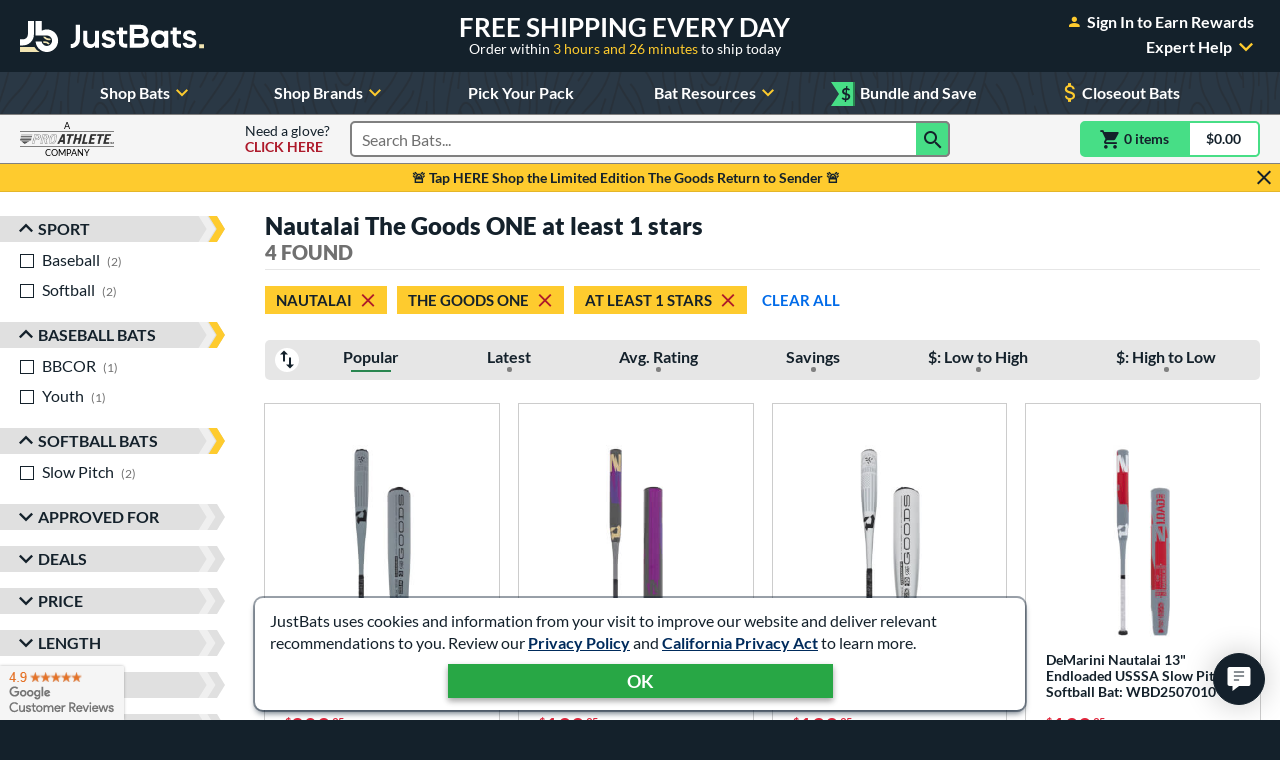

--- FILE ---
content_type: text/html; charset=utf-8
request_url: https://www.google.com/recaptcha/api2/anchor?ar=1&k=6Le0XdUaAAAAAG3KTbo4p6azg6wLF0dbxksuxHUP&co=aHR0cHM6Ly93d3cuanVzdGJhdHMuY29tOjQ0Mw..&hl=en&v=PoyoqOPhxBO7pBk68S4YbpHZ&size=invisible&anchor-ms=20000&execute-ms=30000&cb=cyieex3fg268
body_size: 49955
content:
<!DOCTYPE HTML><html dir="ltr" lang="en"><head><meta http-equiv="Content-Type" content="text/html; charset=UTF-8">
<meta http-equiv="X-UA-Compatible" content="IE=edge">
<title>reCAPTCHA</title>
<style type="text/css">
/* cyrillic-ext */
@font-face {
  font-family: 'Roboto';
  font-style: normal;
  font-weight: 400;
  font-stretch: 100%;
  src: url(//fonts.gstatic.com/s/roboto/v48/KFO7CnqEu92Fr1ME7kSn66aGLdTylUAMa3GUBHMdazTgWw.woff2) format('woff2');
  unicode-range: U+0460-052F, U+1C80-1C8A, U+20B4, U+2DE0-2DFF, U+A640-A69F, U+FE2E-FE2F;
}
/* cyrillic */
@font-face {
  font-family: 'Roboto';
  font-style: normal;
  font-weight: 400;
  font-stretch: 100%;
  src: url(//fonts.gstatic.com/s/roboto/v48/KFO7CnqEu92Fr1ME7kSn66aGLdTylUAMa3iUBHMdazTgWw.woff2) format('woff2');
  unicode-range: U+0301, U+0400-045F, U+0490-0491, U+04B0-04B1, U+2116;
}
/* greek-ext */
@font-face {
  font-family: 'Roboto';
  font-style: normal;
  font-weight: 400;
  font-stretch: 100%;
  src: url(//fonts.gstatic.com/s/roboto/v48/KFO7CnqEu92Fr1ME7kSn66aGLdTylUAMa3CUBHMdazTgWw.woff2) format('woff2');
  unicode-range: U+1F00-1FFF;
}
/* greek */
@font-face {
  font-family: 'Roboto';
  font-style: normal;
  font-weight: 400;
  font-stretch: 100%;
  src: url(//fonts.gstatic.com/s/roboto/v48/KFO7CnqEu92Fr1ME7kSn66aGLdTylUAMa3-UBHMdazTgWw.woff2) format('woff2');
  unicode-range: U+0370-0377, U+037A-037F, U+0384-038A, U+038C, U+038E-03A1, U+03A3-03FF;
}
/* math */
@font-face {
  font-family: 'Roboto';
  font-style: normal;
  font-weight: 400;
  font-stretch: 100%;
  src: url(//fonts.gstatic.com/s/roboto/v48/KFO7CnqEu92Fr1ME7kSn66aGLdTylUAMawCUBHMdazTgWw.woff2) format('woff2');
  unicode-range: U+0302-0303, U+0305, U+0307-0308, U+0310, U+0312, U+0315, U+031A, U+0326-0327, U+032C, U+032F-0330, U+0332-0333, U+0338, U+033A, U+0346, U+034D, U+0391-03A1, U+03A3-03A9, U+03B1-03C9, U+03D1, U+03D5-03D6, U+03F0-03F1, U+03F4-03F5, U+2016-2017, U+2034-2038, U+203C, U+2040, U+2043, U+2047, U+2050, U+2057, U+205F, U+2070-2071, U+2074-208E, U+2090-209C, U+20D0-20DC, U+20E1, U+20E5-20EF, U+2100-2112, U+2114-2115, U+2117-2121, U+2123-214F, U+2190, U+2192, U+2194-21AE, U+21B0-21E5, U+21F1-21F2, U+21F4-2211, U+2213-2214, U+2216-22FF, U+2308-230B, U+2310, U+2319, U+231C-2321, U+2336-237A, U+237C, U+2395, U+239B-23B7, U+23D0, U+23DC-23E1, U+2474-2475, U+25AF, U+25B3, U+25B7, U+25BD, U+25C1, U+25CA, U+25CC, U+25FB, U+266D-266F, U+27C0-27FF, U+2900-2AFF, U+2B0E-2B11, U+2B30-2B4C, U+2BFE, U+3030, U+FF5B, U+FF5D, U+1D400-1D7FF, U+1EE00-1EEFF;
}
/* symbols */
@font-face {
  font-family: 'Roboto';
  font-style: normal;
  font-weight: 400;
  font-stretch: 100%;
  src: url(//fonts.gstatic.com/s/roboto/v48/KFO7CnqEu92Fr1ME7kSn66aGLdTylUAMaxKUBHMdazTgWw.woff2) format('woff2');
  unicode-range: U+0001-000C, U+000E-001F, U+007F-009F, U+20DD-20E0, U+20E2-20E4, U+2150-218F, U+2190, U+2192, U+2194-2199, U+21AF, U+21E6-21F0, U+21F3, U+2218-2219, U+2299, U+22C4-22C6, U+2300-243F, U+2440-244A, U+2460-24FF, U+25A0-27BF, U+2800-28FF, U+2921-2922, U+2981, U+29BF, U+29EB, U+2B00-2BFF, U+4DC0-4DFF, U+FFF9-FFFB, U+10140-1018E, U+10190-1019C, U+101A0, U+101D0-101FD, U+102E0-102FB, U+10E60-10E7E, U+1D2C0-1D2D3, U+1D2E0-1D37F, U+1F000-1F0FF, U+1F100-1F1AD, U+1F1E6-1F1FF, U+1F30D-1F30F, U+1F315, U+1F31C, U+1F31E, U+1F320-1F32C, U+1F336, U+1F378, U+1F37D, U+1F382, U+1F393-1F39F, U+1F3A7-1F3A8, U+1F3AC-1F3AF, U+1F3C2, U+1F3C4-1F3C6, U+1F3CA-1F3CE, U+1F3D4-1F3E0, U+1F3ED, U+1F3F1-1F3F3, U+1F3F5-1F3F7, U+1F408, U+1F415, U+1F41F, U+1F426, U+1F43F, U+1F441-1F442, U+1F444, U+1F446-1F449, U+1F44C-1F44E, U+1F453, U+1F46A, U+1F47D, U+1F4A3, U+1F4B0, U+1F4B3, U+1F4B9, U+1F4BB, U+1F4BF, U+1F4C8-1F4CB, U+1F4D6, U+1F4DA, U+1F4DF, U+1F4E3-1F4E6, U+1F4EA-1F4ED, U+1F4F7, U+1F4F9-1F4FB, U+1F4FD-1F4FE, U+1F503, U+1F507-1F50B, U+1F50D, U+1F512-1F513, U+1F53E-1F54A, U+1F54F-1F5FA, U+1F610, U+1F650-1F67F, U+1F687, U+1F68D, U+1F691, U+1F694, U+1F698, U+1F6AD, U+1F6B2, U+1F6B9-1F6BA, U+1F6BC, U+1F6C6-1F6CF, U+1F6D3-1F6D7, U+1F6E0-1F6EA, U+1F6F0-1F6F3, U+1F6F7-1F6FC, U+1F700-1F7FF, U+1F800-1F80B, U+1F810-1F847, U+1F850-1F859, U+1F860-1F887, U+1F890-1F8AD, U+1F8B0-1F8BB, U+1F8C0-1F8C1, U+1F900-1F90B, U+1F93B, U+1F946, U+1F984, U+1F996, U+1F9E9, U+1FA00-1FA6F, U+1FA70-1FA7C, U+1FA80-1FA89, U+1FA8F-1FAC6, U+1FACE-1FADC, U+1FADF-1FAE9, U+1FAF0-1FAF8, U+1FB00-1FBFF;
}
/* vietnamese */
@font-face {
  font-family: 'Roboto';
  font-style: normal;
  font-weight: 400;
  font-stretch: 100%;
  src: url(//fonts.gstatic.com/s/roboto/v48/KFO7CnqEu92Fr1ME7kSn66aGLdTylUAMa3OUBHMdazTgWw.woff2) format('woff2');
  unicode-range: U+0102-0103, U+0110-0111, U+0128-0129, U+0168-0169, U+01A0-01A1, U+01AF-01B0, U+0300-0301, U+0303-0304, U+0308-0309, U+0323, U+0329, U+1EA0-1EF9, U+20AB;
}
/* latin-ext */
@font-face {
  font-family: 'Roboto';
  font-style: normal;
  font-weight: 400;
  font-stretch: 100%;
  src: url(//fonts.gstatic.com/s/roboto/v48/KFO7CnqEu92Fr1ME7kSn66aGLdTylUAMa3KUBHMdazTgWw.woff2) format('woff2');
  unicode-range: U+0100-02BA, U+02BD-02C5, U+02C7-02CC, U+02CE-02D7, U+02DD-02FF, U+0304, U+0308, U+0329, U+1D00-1DBF, U+1E00-1E9F, U+1EF2-1EFF, U+2020, U+20A0-20AB, U+20AD-20C0, U+2113, U+2C60-2C7F, U+A720-A7FF;
}
/* latin */
@font-face {
  font-family: 'Roboto';
  font-style: normal;
  font-weight: 400;
  font-stretch: 100%;
  src: url(//fonts.gstatic.com/s/roboto/v48/KFO7CnqEu92Fr1ME7kSn66aGLdTylUAMa3yUBHMdazQ.woff2) format('woff2');
  unicode-range: U+0000-00FF, U+0131, U+0152-0153, U+02BB-02BC, U+02C6, U+02DA, U+02DC, U+0304, U+0308, U+0329, U+2000-206F, U+20AC, U+2122, U+2191, U+2193, U+2212, U+2215, U+FEFF, U+FFFD;
}
/* cyrillic-ext */
@font-face {
  font-family: 'Roboto';
  font-style: normal;
  font-weight: 500;
  font-stretch: 100%;
  src: url(//fonts.gstatic.com/s/roboto/v48/KFO7CnqEu92Fr1ME7kSn66aGLdTylUAMa3GUBHMdazTgWw.woff2) format('woff2');
  unicode-range: U+0460-052F, U+1C80-1C8A, U+20B4, U+2DE0-2DFF, U+A640-A69F, U+FE2E-FE2F;
}
/* cyrillic */
@font-face {
  font-family: 'Roboto';
  font-style: normal;
  font-weight: 500;
  font-stretch: 100%;
  src: url(//fonts.gstatic.com/s/roboto/v48/KFO7CnqEu92Fr1ME7kSn66aGLdTylUAMa3iUBHMdazTgWw.woff2) format('woff2');
  unicode-range: U+0301, U+0400-045F, U+0490-0491, U+04B0-04B1, U+2116;
}
/* greek-ext */
@font-face {
  font-family: 'Roboto';
  font-style: normal;
  font-weight: 500;
  font-stretch: 100%;
  src: url(//fonts.gstatic.com/s/roboto/v48/KFO7CnqEu92Fr1ME7kSn66aGLdTylUAMa3CUBHMdazTgWw.woff2) format('woff2');
  unicode-range: U+1F00-1FFF;
}
/* greek */
@font-face {
  font-family: 'Roboto';
  font-style: normal;
  font-weight: 500;
  font-stretch: 100%;
  src: url(//fonts.gstatic.com/s/roboto/v48/KFO7CnqEu92Fr1ME7kSn66aGLdTylUAMa3-UBHMdazTgWw.woff2) format('woff2');
  unicode-range: U+0370-0377, U+037A-037F, U+0384-038A, U+038C, U+038E-03A1, U+03A3-03FF;
}
/* math */
@font-face {
  font-family: 'Roboto';
  font-style: normal;
  font-weight: 500;
  font-stretch: 100%;
  src: url(//fonts.gstatic.com/s/roboto/v48/KFO7CnqEu92Fr1ME7kSn66aGLdTylUAMawCUBHMdazTgWw.woff2) format('woff2');
  unicode-range: U+0302-0303, U+0305, U+0307-0308, U+0310, U+0312, U+0315, U+031A, U+0326-0327, U+032C, U+032F-0330, U+0332-0333, U+0338, U+033A, U+0346, U+034D, U+0391-03A1, U+03A3-03A9, U+03B1-03C9, U+03D1, U+03D5-03D6, U+03F0-03F1, U+03F4-03F5, U+2016-2017, U+2034-2038, U+203C, U+2040, U+2043, U+2047, U+2050, U+2057, U+205F, U+2070-2071, U+2074-208E, U+2090-209C, U+20D0-20DC, U+20E1, U+20E5-20EF, U+2100-2112, U+2114-2115, U+2117-2121, U+2123-214F, U+2190, U+2192, U+2194-21AE, U+21B0-21E5, U+21F1-21F2, U+21F4-2211, U+2213-2214, U+2216-22FF, U+2308-230B, U+2310, U+2319, U+231C-2321, U+2336-237A, U+237C, U+2395, U+239B-23B7, U+23D0, U+23DC-23E1, U+2474-2475, U+25AF, U+25B3, U+25B7, U+25BD, U+25C1, U+25CA, U+25CC, U+25FB, U+266D-266F, U+27C0-27FF, U+2900-2AFF, U+2B0E-2B11, U+2B30-2B4C, U+2BFE, U+3030, U+FF5B, U+FF5D, U+1D400-1D7FF, U+1EE00-1EEFF;
}
/* symbols */
@font-face {
  font-family: 'Roboto';
  font-style: normal;
  font-weight: 500;
  font-stretch: 100%;
  src: url(//fonts.gstatic.com/s/roboto/v48/KFO7CnqEu92Fr1ME7kSn66aGLdTylUAMaxKUBHMdazTgWw.woff2) format('woff2');
  unicode-range: U+0001-000C, U+000E-001F, U+007F-009F, U+20DD-20E0, U+20E2-20E4, U+2150-218F, U+2190, U+2192, U+2194-2199, U+21AF, U+21E6-21F0, U+21F3, U+2218-2219, U+2299, U+22C4-22C6, U+2300-243F, U+2440-244A, U+2460-24FF, U+25A0-27BF, U+2800-28FF, U+2921-2922, U+2981, U+29BF, U+29EB, U+2B00-2BFF, U+4DC0-4DFF, U+FFF9-FFFB, U+10140-1018E, U+10190-1019C, U+101A0, U+101D0-101FD, U+102E0-102FB, U+10E60-10E7E, U+1D2C0-1D2D3, U+1D2E0-1D37F, U+1F000-1F0FF, U+1F100-1F1AD, U+1F1E6-1F1FF, U+1F30D-1F30F, U+1F315, U+1F31C, U+1F31E, U+1F320-1F32C, U+1F336, U+1F378, U+1F37D, U+1F382, U+1F393-1F39F, U+1F3A7-1F3A8, U+1F3AC-1F3AF, U+1F3C2, U+1F3C4-1F3C6, U+1F3CA-1F3CE, U+1F3D4-1F3E0, U+1F3ED, U+1F3F1-1F3F3, U+1F3F5-1F3F7, U+1F408, U+1F415, U+1F41F, U+1F426, U+1F43F, U+1F441-1F442, U+1F444, U+1F446-1F449, U+1F44C-1F44E, U+1F453, U+1F46A, U+1F47D, U+1F4A3, U+1F4B0, U+1F4B3, U+1F4B9, U+1F4BB, U+1F4BF, U+1F4C8-1F4CB, U+1F4D6, U+1F4DA, U+1F4DF, U+1F4E3-1F4E6, U+1F4EA-1F4ED, U+1F4F7, U+1F4F9-1F4FB, U+1F4FD-1F4FE, U+1F503, U+1F507-1F50B, U+1F50D, U+1F512-1F513, U+1F53E-1F54A, U+1F54F-1F5FA, U+1F610, U+1F650-1F67F, U+1F687, U+1F68D, U+1F691, U+1F694, U+1F698, U+1F6AD, U+1F6B2, U+1F6B9-1F6BA, U+1F6BC, U+1F6C6-1F6CF, U+1F6D3-1F6D7, U+1F6E0-1F6EA, U+1F6F0-1F6F3, U+1F6F7-1F6FC, U+1F700-1F7FF, U+1F800-1F80B, U+1F810-1F847, U+1F850-1F859, U+1F860-1F887, U+1F890-1F8AD, U+1F8B0-1F8BB, U+1F8C0-1F8C1, U+1F900-1F90B, U+1F93B, U+1F946, U+1F984, U+1F996, U+1F9E9, U+1FA00-1FA6F, U+1FA70-1FA7C, U+1FA80-1FA89, U+1FA8F-1FAC6, U+1FACE-1FADC, U+1FADF-1FAE9, U+1FAF0-1FAF8, U+1FB00-1FBFF;
}
/* vietnamese */
@font-face {
  font-family: 'Roboto';
  font-style: normal;
  font-weight: 500;
  font-stretch: 100%;
  src: url(//fonts.gstatic.com/s/roboto/v48/KFO7CnqEu92Fr1ME7kSn66aGLdTylUAMa3OUBHMdazTgWw.woff2) format('woff2');
  unicode-range: U+0102-0103, U+0110-0111, U+0128-0129, U+0168-0169, U+01A0-01A1, U+01AF-01B0, U+0300-0301, U+0303-0304, U+0308-0309, U+0323, U+0329, U+1EA0-1EF9, U+20AB;
}
/* latin-ext */
@font-face {
  font-family: 'Roboto';
  font-style: normal;
  font-weight: 500;
  font-stretch: 100%;
  src: url(//fonts.gstatic.com/s/roboto/v48/KFO7CnqEu92Fr1ME7kSn66aGLdTylUAMa3KUBHMdazTgWw.woff2) format('woff2');
  unicode-range: U+0100-02BA, U+02BD-02C5, U+02C7-02CC, U+02CE-02D7, U+02DD-02FF, U+0304, U+0308, U+0329, U+1D00-1DBF, U+1E00-1E9F, U+1EF2-1EFF, U+2020, U+20A0-20AB, U+20AD-20C0, U+2113, U+2C60-2C7F, U+A720-A7FF;
}
/* latin */
@font-face {
  font-family: 'Roboto';
  font-style: normal;
  font-weight: 500;
  font-stretch: 100%;
  src: url(//fonts.gstatic.com/s/roboto/v48/KFO7CnqEu92Fr1ME7kSn66aGLdTylUAMa3yUBHMdazQ.woff2) format('woff2');
  unicode-range: U+0000-00FF, U+0131, U+0152-0153, U+02BB-02BC, U+02C6, U+02DA, U+02DC, U+0304, U+0308, U+0329, U+2000-206F, U+20AC, U+2122, U+2191, U+2193, U+2212, U+2215, U+FEFF, U+FFFD;
}
/* cyrillic-ext */
@font-face {
  font-family: 'Roboto';
  font-style: normal;
  font-weight: 900;
  font-stretch: 100%;
  src: url(//fonts.gstatic.com/s/roboto/v48/KFO7CnqEu92Fr1ME7kSn66aGLdTylUAMa3GUBHMdazTgWw.woff2) format('woff2');
  unicode-range: U+0460-052F, U+1C80-1C8A, U+20B4, U+2DE0-2DFF, U+A640-A69F, U+FE2E-FE2F;
}
/* cyrillic */
@font-face {
  font-family: 'Roboto';
  font-style: normal;
  font-weight: 900;
  font-stretch: 100%;
  src: url(//fonts.gstatic.com/s/roboto/v48/KFO7CnqEu92Fr1ME7kSn66aGLdTylUAMa3iUBHMdazTgWw.woff2) format('woff2');
  unicode-range: U+0301, U+0400-045F, U+0490-0491, U+04B0-04B1, U+2116;
}
/* greek-ext */
@font-face {
  font-family: 'Roboto';
  font-style: normal;
  font-weight: 900;
  font-stretch: 100%;
  src: url(//fonts.gstatic.com/s/roboto/v48/KFO7CnqEu92Fr1ME7kSn66aGLdTylUAMa3CUBHMdazTgWw.woff2) format('woff2');
  unicode-range: U+1F00-1FFF;
}
/* greek */
@font-face {
  font-family: 'Roboto';
  font-style: normal;
  font-weight: 900;
  font-stretch: 100%;
  src: url(//fonts.gstatic.com/s/roboto/v48/KFO7CnqEu92Fr1ME7kSn66aGLdTylUAMa3-UBHMdazTgWw.woff2) format('woff2');
  unicode-range: U+0370-0377, U+037A-037F, U+0384-038A, U+038C, U+038E-03A1, U+03A3-03FF;
}
/* math */
@font-face {
  font-family: 'Roboto';
  font-style: normal;
  font-weight: 900;
  font-stretch: 100%;
  src: url(//fonts.gstatic.com/s/roboto/v48/KFO7CnqEu92Fr1ME7kSn66aGLdTylUAMawCUBHMdazTgWw.woff2) format('woff2');
  unicode-range: U+0302-0303, U+0305, U+0307-0308, U+0310, U+0312, U+0315, U+031A, U+0326-0327, U+032C, U+032F-0330, U+0332-0333, U+0338, U+033A, U+0346, U+034D, U+0391-03A1, U+03A3-03A9, U+03B1-03C9, U+03D1, U+03D5-03D6, U+03F0-03F1, U+03F4-03F5, U+2016-2017, U+2034-2038, U+203C, U+2040, U+2043, U+2047, U+2050, U+2057, U+205F, U+2070-2071, U+2074-208E, U+2090-209C, U+20D0-20DC, U+20E1, U+20E5-20EF, U+2100-2112, U+2114-2115, U+2117-2121, U+2123-214F, U+2190, U+2192, U+2194-21AE, U+21B0-21E5, U+21F1-21F2, U+21F4-2211, U+2213-2214, U+2216-22FF, U+2308-230B, U+2310, U+2319, U+231C-2321, U+2336-237A, U+237C, U+2395, U+239B-23B7, U+23D0, U+23DC-23E1, U+2474-2475, U+25AF, U+25B3, U+25B7, U+25BD, U+25C1, U+25CA, U+25CC, U+25FB, U+266D-266F, U+27C0-27FF, U+2900-2AFF, U+2B0E-2B11, U+2B30-2B4C, U+2BFE, U+3030, U+FF5B, U+FF5D, U+1D400-1D7FF, U+1EE00-1EEFF;
}
/* symbols */
@font-face {
  font-family: 'Roboto';
  font-style: normal;
  font-weight: 900;
  font-stretch: 100%;
  src: url(//fonts.gstatic.com/s/roboto/v48/KFO7CnqEu92Fr1ME7kSn66aGLdTylUAMaxKUBHMdazTgWw.woff2) format('woff2');
  unicode-range: U+0001-000C, U+000E-001F, U+007F-009F, U+20DD-20E0, U+20E2-20E4, U+2150-218F, U+2190, U+2192, U+2194-2199, U+21AF, U+21E6-21F0, U+21F3, U+2218-2219, U+2299, U+22C4-22C6, U+2300-243F, U+2440-244A, U+2460-24FF, U+25A0-27BF, U+2800-28FF, U+2921-2922, U+2981, U+29BF, U+29EB, U+2B00-2BFF, U+4DC0-4DFF, U+FFF9-FFFB, U+10140-1018E, U+10190-1019C, U+101A0, U+101D0-101FD, U+102E0-102FB, U+10E60-10E7E, U+1D2C0-1D2D3, U+1D2E0-1D37F, U+1F000-1F0FF, U+1F100-1F1AD, U+1F1E6-1F1FF, U+1F30D-1F30F, U+1F315, U+1F31C, U+1F31E, U+1F320-1F32C, U+1F336, U+1F378, U+1F37D, U+1F382, U+1F393-1F39F, U+1F3A7-1F3A8, U+1F3AC-1F3AF, U+1F3C2, U+1F3C4-1F3C6, U+1F3CA-1F3CE, U+1F3D4-1F3E0, U+1F3ED, U+1F3F1-1F3F3, U+1F3F5-1F3F7, U+1F408, U+1F415, U+1F41F, U+1F426, U+1F43F, U+1F441-1F442, U+1F444, U+1F446-1F449, U+1F44C-1F44E, U+1F453, U+1F46A, U+1F47D, U+1F4A3, U+1F4B0, U+1F4B3, U+1F4B9, U+1F4BB, U+1F4BF, U+1F4C8-1F4CB, U+1F4D6, U+1F4DA, U+1F4DF, U+1F4E3-1F4E6, U+1F4EA-1F4ED, U+1F4F7, U+1F4F9-1F4FB, U+1F4FD-1F4FE, U+1F503, U+1F507-1F50B, U+1F50D, U+1F512-1F513, U+1F53E-1F54A, U+1F54F-1F5FA, U+1F610, U+1F650-1F67F, U+1F687, U+1F68D, U+1F691, U+1F694, U+1F698, U+1F6AD, U+1F6B2, U+1F6B9-1F6BA, U+1F6BC, U+1F6C6-1F6CF, U+1F6D3-1F6D7, U+1F6E0-1F6EA, U+1F6F0-1F6F3, U+1F6F7-1F6FC, U+1F700-1F7FF, U+1F800-1F80B, U+1F810-1F847, U+1F850-1F859, U+1F860-1F887, U+1F890-1F8AD, U+1F8B0-1F8BB, U+1F8C0-1F8C1, U+1F900-1F90B, U+1F93B, U+1F946, U+1F984, U+1F996, U+1F9E9, U+1FA00-1FA6F, U+1FA70-1FA7C, U+1FA80-1FA89, U+1FA8F-1FAC6, U+1FACE-1FADC, U+1FADF-1FAE9, U+1FAF0-1FAF8, U+1FB00-1FBFF;
}
/* vietnamese */
@font-face {
  font-family: 'Roboto';
  font-style: normal;
  font-weight: 900;
  font-stretch: 100%;
  src: url(//fonts.gstatic.com/s/roboto/v48/KFO7CnqEu92Fr1ME7kSn66aGLdTylUAMa3OUBHMdazTgWw.woff2) format('woff2');
  unicode-range: U+0102-0103, U+0110-0111, U+0128-0129, U+0168-0169, U+01A0-01A1, U+01AF-01B0, U+0300-0301, U+0303-0304, U+0308-0309, U+0323, U+0329, U+1EA0-1EF9, U+20AB;
}
/* latin-ext */
@font-face {
  font-family: 'Roboto';
  font-style: normal;
  font-weight: 900;
  font-stretch: 100%;
  src: url(//fonts.gstatic.com/s/roboto/v48/KFO7CnqEu92Fr1ME7kSn66aGLdTylUAMa3KUBHMdazTgWw.woff2) format('woff2');
  unicode-range: U+0100-02BA, U+02BD-02C5, U+02C7-02CC, U+02CE-02D7, U+02DD-02FF, U+0304, U+0308, U+0329, U+1D00-1DBF, U+1E00-1E9F, U+1EF2-1EFF, U+2020, U+20A0-20AB, U+20AD-20C0, U+2113, U+2C60-2C7F, U+A720-A7FF;
}
/* latin */
@font-face {
  font-family: 'Roboto';
  font-style: normal;
  font-weight: 900;
  font-stretch: 100%;
  src: url(//fonts.gstatic.com/s/roboto/v48/KFO7CnqEu92Fr1ME7kSn66aGLdTylUAMa3yUBHMdazQ.woff2) format('woff2');
  unicode-range: U+0000-00FF, U+0131, U+0152-0153, U+02BB-02BC, U+02C6, U+02DA, U+02DC, U+0304, U+0308, U+0329, U+2000-206F, U+20AC, U+2122, U+2191, U+2193, U+2212, U+2215, U+FEFF, U+FFFD;
}

</style>
<link rel="stylesheet" type="text/css" href="https://www.gstatic.com/recaptcha/releases/PoyoqOPhxBO7pBk68S4YbpHZ/styles__ltr.css">
<script nonce="tD1ztGlE8hGQWQQSfQD1qg" type="text/javascript">window['__recaptcha_api'] = 'https://www.google.com/recaptcha/api2/';</script>
<script type="text/javascript" src="https://www.gstatic.com/recaptcha/releases/PoyoqOPhxBO7pBk68S4YbpHZ/recaptcha__en.js" nonce="tD1ztGlE8hGQWQQSfQD1qg">
      
    </script></head>
<body><div id="rc-anchor-alert" class="rc-anchor-alert"></div>
<input type="hidden" id="recaptcha-token" value="[base64]">
<script type="text/javascript" nonce="tD1ztGlE8hGQWQQSfQD1qg">
      recaptcha.anchor.Main.init("[\x22ainput\x22,[\x22bgdata\x22,\x22\x22,\[base64]/[base64]/bmV3IFpbdF0obVswXSk6Sz09Mj9uZXcgWlt0XShtWzBdLG1bMV0pOks9PTM/bmV3IFpbdF0obVswXSxtWzFdLG1bMl0pOks9PTQ/[base64]/[base64]/[base64]/[base64]/[base64]/[base64]/[base64]/[base64]/[base64]/[base64]/[base64]/[base64]/[base64]/[base64]\\u003d\\u003d\x22,\[base64]\\u003d\x22,\x22w4c9wpYqw6Rnw7IIwqTDssOFw7vCvsOcFsKrw7lfw5fCti0Ab8OzPcKPw6LDpMKDwq3DgsKFRcKZw67Crwt2wqNvwph5Zh/Dg1zDhBVHaC0Gw6p1J8O3PMKWw6lGPcK1L8ObRxQNw77CjMK/w4fDgGnDiA/[base64]/DgxPCg8OawrbCvCNVPcKNOsOMwpjDg1HCpELCqcKnGkgLw7xIC2PDtMOPSsOtw4rDvVLCtsKtw4Y8T2Zkw5zCjcOcwo0jw5XDjE/DmCfDk2kpw6bDicKAw4/[base64]/DtERew6JpwrfCnGNkwrvCnH7DusK3w5dXw43DusOjwpcScMO6K8OlwoDDq8KjwrVlX1Qqw5h/w6XCtirChT4VTQEwKnzCg8KjS8K1woJFEcOHd8KKUzxue8OkICUVwoJsw6QkfcK5bsO+wrjCq0LCrRMKPsK4wq3DhCYSZMKoP8OMancZw6HDhcOVKVHDp8KJw4EQQDnDvMKIw6VFcMKicgXDvV5rwoJ9wp3DksOWesOLwrLCqsKuwr/ConxPw57CjsK4JAzDmcODw6FGN8KTKjUALMKZTsOpw4zDjUAxNsO5fsOow43ClxvCnsOcd8O3PA3CrcKkPsKVw7A1Qig+e8KDN8OWw4LCp8KjwrtXaMKleMO+w7hFw6jDl8KCEH3DtQ02woV/F3xVw4rDiC7Cp8OPf1JZwqEeGnTDv8OuwqzCisO1wrTCl8KewpTDrSYewrzCk33Cs8KCwpcWcjXDgMOKwr/CtcK7wrJ1wrPDtRwManjDiDLCjk4uZkTDvConwqfCuwI1HcO7D1lLZsKPwo3DmMOew6LDuHsvT8KfC8KoM8Oqw40xIcKVAMKnwqrDrETCt8Ocwq1IwofCpRwNFnTCtsORwpl0EE0/w5ROw7M7QsKww4rCgWohw7wGPj3DnsK+w7xHw43DgsKXfsKLWyZ7PjtwXMOEwp/Ch8KCewBsw4Q1w47DoMOnw4Ezw7jDkgk+w4HClSvCnUXCisKywrkEwpnCh8Ofwr86w5XDj8OJw4bDmcOqQ8O4E3rDvUA7wp/ClcKnwrV8wrDDucO1w6IpPj7Dv8O8w7EJwrdwwqjCshNHw5kawo7DmWBJwoZUCGXChsKEw74laFklwpbCp8OFPlFRGMKqw7lAw6dqSiYAQMOewq8qE2REbxkwwrNmTcOMw5pawrQzw53CpcKbw41lZsKHdkDDmsOiw5/Dq8Kow7RLN8OHaMOLwpvCkjpWKcKhw5zDkcKzwr8swoLDpxEWL8KDI2QBOcOsw640RcODdsOcIGrDpU1mEsKebwHDpsOZMirChMKww5jDlsKRCMOYwr/DqGzCosO4w4PDlhXDhkTCusOLFcKIw4EmRxcQwoUkOy0swoXCtMK6w6LDv8K+w4PDncKawql7ccO6w5bCisO9w5ZgCTLDrk4APgwQw6kKw6x/w77CrVzDs04aEAbDkMO3D23CpxXDh8KbPD7Ck8K6w4XCqcK8EEl9G0RrP8OLw7o6MivCsFRrw6XDrWt4wpAnwrHDr8O6fcOiw5fDocKnKU/CqMOMK8K0wp9HwobDlcK6JTzDp1pNwpzDs3ooY8KcYV9Fw7PCk8OTw7zDscOzGHTCgi5hHcOROcKCXMOGw6BJLQjDk8Ohw5DDisOgwrXCu8Kqw44ZS8O/[base64]/DiEPCqh87w57CosOIFMOGfyvDjlXDiWzCosK5X14ySW3CowHDrsKtw4RwSyRGw6fDjTxFaX3CrHXDgzdUTCDCusO5dMO1Fk1Qwq5SSsKvw6MkDXo0QMK0w7HCj8OXK052w5/[base64]/[base64]/[base64]/DssK5e8OuHcOWXz04w6IWw5vCjsK+w63CqMOIKsORwp1Uw7lSVcOmwrLCs3t5Y8OmJsOgwrBgK3TCnQ7CuHbCkH3DhMKAwql1wq3DqcKhw4NFDmrCuWDDvEZdw6oaLDnCjE3DoMKww7B/[base64]/wpYECVvCuwtCwo5MwoY7BMOiRcOkw7AFw5tTw7JXw59pf1HDmjvChiHDqgF8w4HDlMOpQsOCw7PDq8KQwqTCrMKswo/Ds8Kqw5DDl8OID0VMcm5Rwo/CkghHZsKHIsOODcKCwpM3wqjDuj5XwrAKwqVxwrtva04Mw5BIcyY0XsK1BsO/Gk0Gw7zDtMOaw5vDhDshesOvTBrCo8KHI8OCUQ7DvcO6woBPIsOTYsOzwqAOT8KNasKvwr5tw5dVwrzCjsK6wqDCrWrDv8Kpw7svP8K/IMKTRMKJZk/DoMOyRCVPWgkqw5NBwrbDnsK4wqIkw5nCthwhwqnCpMKFwoDClMOsw6HCs8KGB8KuLMKxcVk2dcOPFcOCU8Kqw4U/w7MgXHg6QcK/w5U1UMO3w6jDscO0w5k/[base64]/ND/ClcKDwoLDlwLChsOpMBDCu8OKcUQ/w4wpw6PDiHLDnTjDkMKowpAcWn7DjGvCrsKrfMOhCMOjT8O/PzfDn0UxwpdhfcKfASJZIRFXwqnDgcK9FDDCnMOQw7XDjsKXBlk/BjLCucOkG8OER3tZHEVkw4TDmyBMwrfDrMOkVVU+w4rCm8Oww71Dw4paw4/Cmk9Bw5QvLjNWw5TDs8K+wpvCjzXChjRdW8OmIMOxwrLCtcO1w7cAQktFWBJNesOAS8ORIsOTC1HCgcKLZcOnEcKdwp3CgR/[base64]/ecOjDMKLfcOBJcKaw7LCpzvDk3TDgMKhSELCmHnCtcKCfsK+wr/Di8OZw7dow5PCo2QAJnHCssKXw4vDnDXDlMKSwro3EcOKFcOGY8Kfw6NJw4fDi2XDrHjCpXDDgw3CnxTDpMOxwppzw6PCtsOnwrpKw6tGwqQtwroYw4nDjcKVWETDu3TCvzDChcOQXMOKR8OKBsOLNMOeX8KqaR9TE1LCuMKNAsKDwrQXOkELC8K/[base64]/[base64]/NMOfKMKow6fCv00zJ8OBY1PCpkvDgW4uXMOAw4PDnkwufsKxwqFuFMKBW1LCrcOdJMKDRMK5SSbCnsKkScOIByAGSGnDj8OPGMKZwpVSVENAw7ArbsKJw6HDl8OoFsOTwqhHNAzDlknDhFMXL8O5H8O9wo/CsyPDsMKSTMO7JEPDoMObC2xJbT7CnnLCjcO+w4zCtDPDv248w4swRkUlMlVAT8KZwpfDpB/[base64]/DpBXCnDIKAHHDgsOIJsO/w63DusKGw5HCi8Kgw6XCvAh8wqFWBsK2UsKGw6DCh307wqYgSsKZI8Ovw7nDvcO/wqVzOMKlwo84Z8KOdwtGw6zDqcOhwqnDsgUhDXc1UMKOwqzCuiNCw5Eyf8OMw7hCbMKzw63DlEZUwok2w7F2wqYlw4zDtWvCtMOnMAXCvxzDrcOXLxnCgMK8W0DClMOgfh04w5XCjCfCosOMZsOBRz/CssOUw7rDisKkw5/CpmAZLmN2XcOxD0tPw6Z6YMOsw4B4OVE4w47Cu0dVBCV5w7TDoMOHG8Oyw45Xw55xw7oJwr3DhGg9JzMJCTZ6MHrCjcOjYwsuInTDgHLDll/DosO/[base64]/DqsKtwo8ew6bCp2FnwqoQwo1ieX/DrMOhLcO/[base64]/DoGrCrjkuJMOJGW3CmMOUKcKXYHnClsOaPMOLc3LDm8OJcy7DrTHDm8OCDMOjEWzDgsKEZDAIfGoiVMKMBng2w4oPBsK+wr8Zwo/[base64]/DrcK3I8OPLiDDisKMHA5DT2jCoVU3w54WwqTDsMKHYcKNcsKYwpJVw6I4BExGEwjDu8K8wrbDoMK/[base64]/LMKpbCPDoChqAyjCmAHDncOSw4fClsOPwrbDoijCgnMVUcOAwqbCisO2JsKww791w4jDj8Kbwq9Lwr1Lw6h0DMOfwr9tVsOxwq0Ow7VRa8KPw5xGw5jDmnsCwpnDt8KFWFnCkQJEGx3Dh8OuTcKXw63CtsOGwpM/CWvDtsO4w43CjcKuXcKdM0bCm1lUw71Ow7/CjcK3wqbCtsKRV8KQw65pwpgFwqfCp8OmSW9DYEl3wqZxwqoDwoLDo8KswojDjybDjj/[base64]/wrwPHMOaw5tCw5zCugwYwos4S8OrwroUL2QFwogZc3XDkkMFwoVBEcKJw4TCiMKWQE5mwrQANxvCuEjDqsKswohXwr0Bw63DjmLCvsO2w4TDu8O1dzYBw5bCgBnCncK1X3fCn8OvMcOpwqDCiBHDjMOoM8K1E1nDtExEwobDtsKFbcOTwr/[base64]/[base64]/IMOVYC8fw4LCuDvCqjfCtQE/w5sOBcOywr7CgDR5wqV/w5AQS8OuwoIwHz/DhTTDlsK9wrVXL8KWw6tIw6how7t4w7dLwqYbw4HClsOICFnCjiBEw48ywqLDpQPCi0lKw7Ncwqh8w782wobDnCYkcMKAWsOqwrzCuMOrw608wrjDlMOwwqvDkGU0w6sww4HCsHzDvm/CkV7Dt1HDlsKxwqbDtMO7flZswpkewqfDpWzCgsK1wr/DlEdVIlnDksOpR3MaWsKDfx8Kwq3DjQTCu8KtPE7Cp8OnC8OXw6vCl8Ojw4/DssKHwrPClmgZwrk8B8KTwpEAwp14w5/CpQPClsKDaTjCosOfbVHDgsOPe1lDD8KSY8KrwpLCrsOJw7nDnmY4NUvDscKOwpZIwrXDqG/Cl8Kww4XDucOSwrEYw5bDvcKIaRDDkEJwUCXDuAprw4xTEkjDvznCjcKafTPDmMKrwpE/AThfGcOwGMKOw5/DtcOLwqzCtmcoZGzDl8OVC8KBwoZZRmHDnMKdw6jDpBtpBxDDjMOoBcKhwpDCm3JGw6psw53CpcOBfsKvwp3CuV7Dig8nw5HCmwtFwo/ChsKow7/[base64]/DrMOCDgdgw47DpSjDozbDly9AGWsIDRjDp8OaOgxJwqXCqULDgUzCpcKlwp7DscO3LinCvC3Dhw1rd2TDuUfCmRzDvcO3FgjCp8KLw6fDtSFUw4tCw5/CtD/Cs8K3NsObw77Dh8OiwoPClAVqw6fDpSBGw5nCpsOWwrbCsWtXwpfCpVrCmMKzN8KEwp/CpUwVwr1WWWPClcKqw7kewp9OBndgw4zDv0B1w6F2w5bDrwojYSZZw71BwrXCqkNLw68TwrXDrk3DgMOdFsOVw4LDksKMZcO1w68NY8O+wrwXwrIcw5LDvMO6LnoCwozCnMO9wqEbw7/[base64]/woVnb8ORcU5XKcKgQcKZATRleQLCkSbDgMOqw7bCijVsw6s+Zm4ew7dLwqlUwqvDmWrCi0Yaw4QYSTLCncOMwp/[base64]/CtsO6w4TDrMOPw7BrP8OFwp07w7tqwqNfZMOGAcOuw6zDgcKVw7nDn37CgsO3w4TDq8KWw7JBZEoZwrvDhWTDjsKecFxyesO/YzNMw7zDpMOew5rDnhUBwpwyw4Bhw4XDg8KCPBQKw5/DpsOpVcO7w7xaGiXCo8OvNCQew696T8K/wqHDjjDCqkzCh8OkAUvCv8O7wrfCp8OlUkPDjMOGw58uOx/Cm8KYw4ljwobDnwxdEHfDhHPCk8OUcALCksKFLANMPcO7K8KAJMOcwrgJw7PCnz5OKMKXPcOpAsKIB8OsWznComrCo0rDhsKNLsOOZcK4w7llK8KtdcOswq4qwqw6VWosPcONWQrDlsOiwr7DosONw6jCkMObZMKEbMOiYcKRCMONwoB/[base64]/CiRcdHcKIwqYBW1BneUodFsO+RlTDicOOw6Q5w4dkwp9PPjfDnivClMK4w7/[base64]/[base64]/GT0PQQvDi8O/wqxpXsOoIFlWKcKmSk9AwqMpwprDjmtsf2nDiwXDn8KoFMKTwpPCmFJVYcOkwqJcY8KNBQPDgHUTNUkIOHzCqcOEw4bDisKawr/[base64]/CpURLw7fCocOCw4Q7BcOcBMKdw7QFwpd8wpDCsMOjwp50OU5ifcKdexoyw50qwpphY3paaxvDrHnClMKJwqNQNz0Kwr3CiMOmw4U0w5jCm8OdwqU2b8OkYyvDqyQBXmzDpWrDtMOfw74WwppUenVRw4jDjRJPZwpTXMOfwpvDlDLDo8KTJMOnE0VqYUfDm1/ClMK3wqPCgTPCpcOsMcOxw4V1w73DmsKGwq9GUcOFM8Oaw4bCinNiIRHDriDCgEnCgsKZdMOQcgw/[base64]/DgcOkw7HDoMORw7zCqcOTwoDDj2HChktiwp1Ow4jDqMK5wrjDosOfw5DCigrCosKdFVVBRXZew7TDl2/DiMK+UMOCHcO5w7bCgcOzMsKGw7TChlrDpsOGcsKuExTDomsywo5dwrwiYsOEwqPCkRIAwpZVNG13woPCvzHCicKTXsKwwr7DvxR3VgXDuGVNUhLDvAomw78nMcOCwqNwT8KVwpUJwrkIGsK5MsKgw7XDvsKVwrEDPSrDjV/CiFswW1o9w70Rwo/DssKBw5EbUMO/w4LCmjjChw7DqFXDh8K2wplFw7vDisObMcOKScKSwpQHw7pgPRHDlcORwofCpMKzSGrDm8KuwpjDgBcvwrIDw7EkwoJIF3xlwoHDq8KcUARKw59TUixAecK9SsKrwoEuWVXCv8OKVnLCmHYYPMKgB2bCq8K+G8KbdWNXak/Cr8KcXSodw7zCmgvDicO8fD3DjsKYDk4xw69awpIZw4MRw55sZcOjLljDnMK8OsOBCVJFwpfDsALCkcOkw7MDw6EBOMOTw4xzw6Jywr/Dv8OQwoMfPFsiw5zDo8K8UsKVUUjCsmxWw7jCqcO7w6ABLh15w5fDjMKoalZywqzDpcKpccOdw4jDqVdRVUTCv8OTXsO2w6fDpj3ClsOZwr3CiMODYGAiYMOHwpd1wp/CusK3w7zCvQzCjMO2wpI9dcKDwrU8HcKxwqtYF8O/[base64]/Dl1p5SMOgHcKwXsKHw6Umwp8Lw4cDw7F7GkMbfDXCrl0XwpPDvcKsegXDvTnDocKLwr9fwp3DvHfDv8OGHcKFNDAHGsKTRMKqKmDCp2jDgG5mXcK2w4TCj8KGwq7DoyzDmMKmwozDtH/DqjJzw6N0w7QHw6c3w7bDu8KpwpXCiMO3wq1/SyUGdmbCuMOyw7cNesKkEzgrwqZmw6DDhsKnw5Mvw5lBw6rDlMOjw4fDnMOJw6kJNErDn0nCuBtsw5gDw6lhw6LDggIew6IHb8KMW8OEwq7ClztXeMKGFsOvw5xOw5lJw6Yyw4nDp0EmwqZ3LhZuBcOTOcOzwq3DqGQQdsOMGkZLYEZZEDh/[base64]/[base64]/DjktgwonDoMKtXjrDtMKYwonCgCrDh8O6R3Jvw4tpCcKKwoQiw67DrxrDlz0YcsOqwociDcKIYVPCtW5Nw7bCr8OAI8KSwqvCvn/[base64]/[base64]/dCtYwrHDhsK4w7zDsBBJUMKKwrVxw50dOMODdMOURsOpw4YTK8OgD8KsUcOawovCi8KNYRoCa2EpAgc+wp9pwrfDhsKMTcOGRyXDoMKTR2gFQsKbJsOhw5zDrMKwdhhaw4fCkQHDo0PCn8O9wqHDpy0Yw6A/I2fCq2jDqcORw7h1HnF6PAPCmF/Cvy3DncKORcKswovCiQIhwprCqcKeTsKPHsONwopYNsOqEXkeA8Ocwp9zECJlW8Okw55XDmZJw6fDs38Zw5/[base64]/D2RcTANTLELCl2hVIWBRwoXCs8OeesK1MgoWwr7DsnrDn1bCmsOqw7bCmjMqbMOzwq4HTcKgRgzCnA3CocKAwqd1w6vDqGzCv8KORVYJw77DhcOhP8OiGcOiwr7Ci03Ct04gUkXCuMOMworDpsKOMi7Di8K0wq/CqBluX0/[base64]/wrB1w6bCmXJBw7HDocKAwoJ8HcKNwpvCgXPDj8K+w7URAQIzwpLCs8OiwqPChDADV0c0ajDDtsKzw7LCrsO4wpxFw48Xw6/CssO8w5FUQ0DCtGbDmG5wUlHCpMK5PcKdSG12w7nDs20/[base64]/XsO/SCDCu2nDgsKwEhPDlsK6G8OJBGzDtsKLPgU7wo7Dm8KBJMKBJErClQnDrsKYwqzDg28VdVIhwpcMwrkzw53Cg0fCp8KywpbDnzwiBh8NwrMABlFmfTbDgcOKNcKxZUhsAx3DocKCOFLDhMKfbmPDr8OfIsKowpcKwpY/[base64]/Do8OJw5EFwoDDmsOKDiDCi0o5w5TDuVPCkynCt8O3wp84wojDoU/CiEEbLcKqw67DhcOIGCjDjcOqwpErwovCkCHCm8KHa8OJw7HCgcK5w4AnQcOCPsOuwqHDgT3CqcO6w77CgU/[base64]/[base64]/Q8Kkw7XDiX/[base64]/OT3Cl8O9w57ChMKEw442f8OOb25PUxDDsMOQwpFhKiDCp8K+woEDfzs4woErIkTDuhfCtWkdw4jDhlLCocOCPsKgwo4Awo8dBThBb3Mmw6zDsQ58w4jCth7CoRprXBDCvMOsYR/Ck8OqQsOOw4ATwoHClFBgwpA5w4xZw7HCjcOadX3CksO/[base64]/CkMKdY8KSH8O3DhjCgCghw4zCgMOzwonCmcO9HMOwPwQcwrZNPkTDjMO0wrJjw4bDjnjDm2nCk8O5JMO5w7ctw7l6f27Cgm/Di1RJXDrCnH/[base64]/DuQs8wowsb8OAwqgUFcOAwoE5w75UasK0XmlEIMKfGcK9cWApw7JZS3nDu8OzM8Kyw7nCiAzDun3Co8Ovw7jDoVpERsOow5fCqsOnYcOswoliwo3DlMORW8KOZMOrw7HDi8OfE2A4wrwMC8KhAcOww43DlsKTDCImaMKrMsOqw6Msw6nDqsO4JcO/UcKUCjbCjcOxwrIJdMKjMGdoF8OZwrp0woUIKsK+N8Okw5t/[base64]/DujstwqXCihjDgMOiScOufzZKHnHCvsKtwqV9w7p7wo4Sw5PDoMKxT8KsacKlwrJ8dhZ/VMOgb184wrUgKE4bwowIwqRoRykuCjx9wpDDlAHCkFzDi8ODwo4+w6fDnTzDtMOhR1HDvFgVwpbCozshQxHDmgBrw4rDvUEew5jCpsKgw7XCrVzCuRDClCdvSD1rw4/Cp2FAwobCh8Omw5nDvnF/wok/OTPDlyMfwrHDmsOsDgvDjMOMJgPDnCvCusO7wqfCpsKQwp3CosOOeE/CrsKWEBN2CMK6wqLDti4yfCkGLcKPXMK8N1/DlSbCksONIAbCmsKPbsOgJMKvw6FABsOzO8OhHR1cLcKAwpYWUnrDt8OTRMOkKsKmW0/[base64]/[base64]/ClBR/fsO/w5bDhsOKw4QrwpnCv0jDrsO8RsKhIFkzNlzCqcO1w4fDncKrwp7ClBTDskI1wpE2d8K+wojDpBTDrMK/bcKdRB7Dk8OccGtZwrvDrsKFXUzChT8RwrbDnX0/[base64]/[base64]/[base64]/DmcKmwr3DkRRlKEvCvcOWQcKmwrdcH0oBScOrMMO1XQJLSivDn8ODbAMjwrJsw6w/OcKFwo/DrMK+U8Oew7wgcMKUwqzCpWzDkypBOA9QD8OewqgTw5BqOlsQw7bCuFDCkMKkccKecznCg8KLw6wDw4oXe8OPM0HDql3Cr8OKwq5cX8KFeHoEw5nCocO0w5sew5jDgsKObMOATz9QwoxrAXNWwpFzwp/CjwXDiR3CjsKcwrrDpcK7fTzChsK2SHoOw4jChTYBwoA9QjFuw5LDncOFw4DDk8K+WsK0wq/CgcOffMOaSsKqMcKOwrM+bcOHN8KPI8ObMVjCsVjCoWnCoMOWEwXChMOjexXDl8O4F8KrZ8KJBsO2wrLDmS/DusOGw5IPNMKGU8ORP2osZMKiw73DrMKjw7Mjwo7DnwHCtMO/ejfDr8KyVV1CwrDCmsKAwqgSw4fCmhLDn8KNw4NswqfDq8O/a8KXw4w0WXoPI1/Dq8KHO8KkwpHCkHjCksKKwozCscKXwp7Dlw0CBCPCtjLCry4NIgdfw7N0fcK1LH1/[base64]/DkcOxLsKhRR/DrQIdf8OtD2dHw6XDuA7DvMOVwrI+ERAkwpETw4TCuMO1wpLDqcOyw5sHIcOyw49pw43DiMO9EsK6wo0yUBDCrw/[base64]/CisOqGsOlwqhQwoPDoxdsHiIowotnwrM9LsKAeE3DsTA+ZnHDkMKLwoEkeMKRa8KlwrQZTcOnw7NxSHQVw4XCisKJfnXDsMO4wqnDuMKzeSFdw4JxMz4vMD3CuHIwB1AHwp/[base64]/Cm8KcfSUVTxEufgnDniQcUg8Rw6MkDxcRQ8KOw7cJwqbCncO0w7LCl8OQRww/wo7DmMOxH18xw7rDmlsbVsOUH1xOczLDq8Oww7bCiMO5YMOSK18MwqhaXjDCnMO2fE/Ct8OmEsKAaWvDlMKMdREdHMOdfGTCgcOyZ8KdwoDCrSJMwrbCjVhhD8ORPcO/b2Ytwr7DtxpZw6soPhcuHkIPUsKudFk2w5Q0w6zCoysRdBbCnSHCjMKnUwAIw4JTwrBlF8ODAEpgw73Dr8KYw7wQw4/DjDvDhsOLIQgVfzcew6oFAcOmw47DsF1lw4/CpTMpTj7DmsOmw4/Co8O0wo4bwq/DgndgwofCuMOySMKvwptOw4DDgCvCu8KSOD10A8KFwoM0EmwawpMzNVBBF8OhA8K0w6bDpsOxBjwLMxMzEsONw7MbwoJ1azbCkAkKw5zDt3QCw7sYw67DhXsbZmLCp8Ofw4BnPsOHwoXDtVDDrsOgwqvDjsOWasOaw6HClWwywrZEf8K/w4bDlsORWFESw5PDhlPDg8OrPTHDtsO/wo/DoMKawq3ChzrCm8KDw4jCr0YaBWwEUjJFUMKtanc0NgxjFVPCtRXDoR5sw5fDqicBFMO6w7YOwrjCqjvDgy7DjcK+w7NLO0gyaMOMSxTCosO5Bg7CmcO6w4B9woErHMOVw5dmXsKsWSh9ccKWwpvDsAE4w7TChkrDjm3CrSzCk8OIwqdBw77CpC/DsSxDw4siwrPDrMOhw60sbVDDmsKmKiRsa0FOw7REPXDCpsOqbsOCHCV2w5E/[base64]/[base64]/[base64]/[base64]/[base64]/Cg8OFRcKxwpJLw4TCtMKCcxlFw6jCoWx9w6FFMWlawrnDtTPCmVfDo8OVJxvCm8OSfnRpYwcvwq8EGCcXWsOOR1xOGlgRAStOY8O2I8O3DsKiMcKCwrY3FMOmDcO2b2/Dl8OECybDiTHDnsO6ecO1d0dtVcKqTAvCjsOOQsOCwoUocMOzNxvDsk9qX8Kewr7DmGvDt8KaFBYgDTnClxNiwo4sX8K8wrXDtCsyw4M4wqHDsxDDq0XCplzDoMKFwqlNfcKLTsK/wqRew43DoTfDhsKZw4TDncOwI8K3ecOaBB42w63CtBrCjDvDlFw6w61Aw6DCm8OPw7oBGcKXWcKIw6HDmsKwJcKcwpzChQbCs0/CjmLDmQovwoJtV8OMwq45bXACwoPDhGB+dRrDiQvCvMOPch5Fw7XCqXjDqVQVwpJAwqvCvcKBwqFEZMOkOcKPYsOLwrgIwqvCgz4THMK1PMKEw5TCg8K0wq3CvMK1NMKIw6PCjcORw6PCosKsw6wDwoYjRiVnYMKww6PDp8KuOXBUOmQ0w7o8FB/CucO0BsO6w7nDncOww4bDvMO8QMOSAQDDmcKEFsOSZ3LDgcK6wr9UwrvDtMOGw67DsTDCinnDs8KTSwbDrkDDlXNdwo7CsMOJw4w4wpbCssK3F8KzwonDisKEwpZ8dcOwwp/DhyTDsH7DnR/[base64]/DvnMnwo/DosOcRDnCs1DCssK7UsO+fGvDr8OLBhQqQGsCS29Zwr7Cjw3ChgJsw7TCtw/CqW1UOMKxwpbDslbDhFwlw4/[base64]/[base64]/DvQo0wqfCssOgw64Cw4kEIHvCjsOmL8OTw4MAA8K1w796RAPDg8KOXsONQsKwfSbCulfCo1nCsmHCqcO5N8KWLsKSPlfDgi3CuS/[base64]/DiX7Dh8KDwo8Mw6c6d8Khw6DDjG3DicOqw63CgsODeB3Du8Olw7/DkxrCkcKWSzbCt34dw5bCgMOmwrMCMcO3w4TCnGBhw5F1w6bCp8ODZ8OMfW3Cl8O6cifDu1Mlwq7CmTYtw6p2wpQLZ1TDpFkUw71Sw7dowo1twqUlwpY/IBDClVTCucOew5/[base64]/DtBMbbcOHPsO4w5dmKcKBw6VPYBXCp2Uzw6rDixPDpjhhESfCm8KEVMOHYMOkw7EMwoIbSMO8alJgwqHCv8KKwqnCr8ObPkIuXcK6YsKUw7XDisOmdcOwYMKSwpMbGsOAX8KObsOTOsKTWMOqwprCrgF3wrx6LcKVf2gaPsKLwprDrz3CtypTw4/[base64]/DgcO1w6pvw4bCsAnDtRfCn8OJwpjCrsOOw4rCiMOpwonDjcKETm4WQsKMw5hawrQJRXXDiFrCs8KBwrHDqMOyNcK6wr/CsMOaVRM6ECoSfcOib8Ocw6LDq1rCpidSwqvCr8KRw7HDlQLDhALDi17CsifCkUgWwqM2wocnwo1IwqbDv2gUw4RmwojCusKQcMOPw48JVMKHw5bDtV/DmlgOQWl5CsOsOG/CucKAwpFIBi7DlMOCcsKufzYtwoYAWnEmZkIXwoEmUCAGwoY3w7NZH8OHw61vIsOQwo/Crw5wV8K3w7/[base64]/DjkYlw6oWw7XCkXzCvQLCpiTDrcOoVsKLw61jwo0rw7gDfMOJwqXCvFg7ScOGVkbDr1DDgMOeVwPDiH1DFkt9esOUcytbwqUSwpLDkCVlw4HDt8K/w6zCpCFgKsKAwovCicObw6h6w7s1Am9oTgHCqh/CpB7DpnzCkcOAHsK4wonDoC3CvyUuw50vX8K6HHrCj8Kvw6LCvsKeKMKjex9NwrR6wrF6w6Jrw4AOZcKBTSklLWF7RcKNSRzCksKOwrV+worDriZIw60Ewp4twrh+VmZBGU0RFMOuOC/CjW3CocOmYm97wr3DqcKmw6olwpPCj0kJYFQuw73CtMOHJMOEI8OXw6BJThLClxvCvDF/wpd0LMOWw4PDsMKaLcKVb1LDssO9V8OmNcKZIG/Cv8OHw6XCpFnDkgt+w5ZsasKqwqIzw67Cl8OiKh/Ch8O4w44kHyd3w7wSdxV/[base64]/Dj8OBOMKeXVRGw61Vwqg7wq7DhsOQwowEWXfCvMK8w655YiYKwpwhCcO5Zg3CpgZfSm4ow69pHcO7QMKUw7ETw5tHEcKrXStMwo9FwpPDnsKSc2p1w6rCnsO2wq/Dg8OaZgTCp3tsw43DjBxdV8OfVw4qKF/CnTzCkgQ6wolrGAV0wopWF8OWUgI5w4PDmxrCpcK3w48ww5fDi8OWw6zDrGY1MMOjwq/ClMKpPMKlKQPDkCXDoUjCp8OrZMKGwrgVwr3DtUInwpFswrfCsDgbw4bDnXTDsMORwqzDn8KwIMK4a2F0w7LDvjo/[base64]/[base64]/CscOnwp/[base64]/DhwNfw5HCrF0URMKNBCLDtAFCwqRCd8K/O8K1NsKBBGEMwqgGwqhww6wHw6dlw5nDvgomalQePMK6w6lLGcO/wrjDu8ONEsKfw4bDkWJIJcOBbcO/e2bClzhQwopFw6jCkUVOdDNnw6DCgEIDwp51RMOBBcKgNRkPPRw7wrTCq1wowqjDv2fCjWnDtsKoFyrDnV16RMOXw6hxw54EJcO/F3tYS8O0TsKrw6Jfwog2OAhrVMO6w7/Dk8OoIMKeMwfCpcKhOMOPwrjDgMOOw7Ugw7fDl8OuwoFsAjM+wrPDl8O+QHbDhcOPTcOxw6JzCg\\u003d\\u003d\x22],null,[\x22conf\x22,null,\x226Le0XdUaAAAAAG3KTbo4p6azg6wLF0dbxksuxHUP\x22,0,null,null,null,0,[21,125,63,73,95,87,41,43,42,83,102,105,109,121],[1017145,942],0,null,null,null,null,0,null,0,null,700,1,null,0,\[base64]/76lBhnEnQkZnOKMAhk\\u003d\x22,0,0,null,null,1,null,0,1,null,null,null,0],\x22https://www.justbats.com:443\x22,null,[3,1,1],null,null,null,1,3600,[\x22https://www.google.com/intl/en/policies/privacy/\x22,\x22https://www.google.com/intl/en/policies/terms/\x22],\x22IsG3z2rBJzcFCnqL+nvXgDOtVeU0+Z3HdkR8+8IVjnA\\u003d\x22,1,0,null,1,1768678389700,0,0,[25,114],null,[143,221,156,148,138],\x22RC-Qvtionhutr_e1A\x22,null,null,null,null,null,\x220dAFcWeA4ZdR4PFyVWbMbCcvtnB6iIHVCsLYrPvyogAirJRZUCOpHlomTNm7scBsg_tMO_BGQPOz195Y5-90jX7jRUiPrwqikJNQ\x22,1768761189403]");
    </script></body></html>